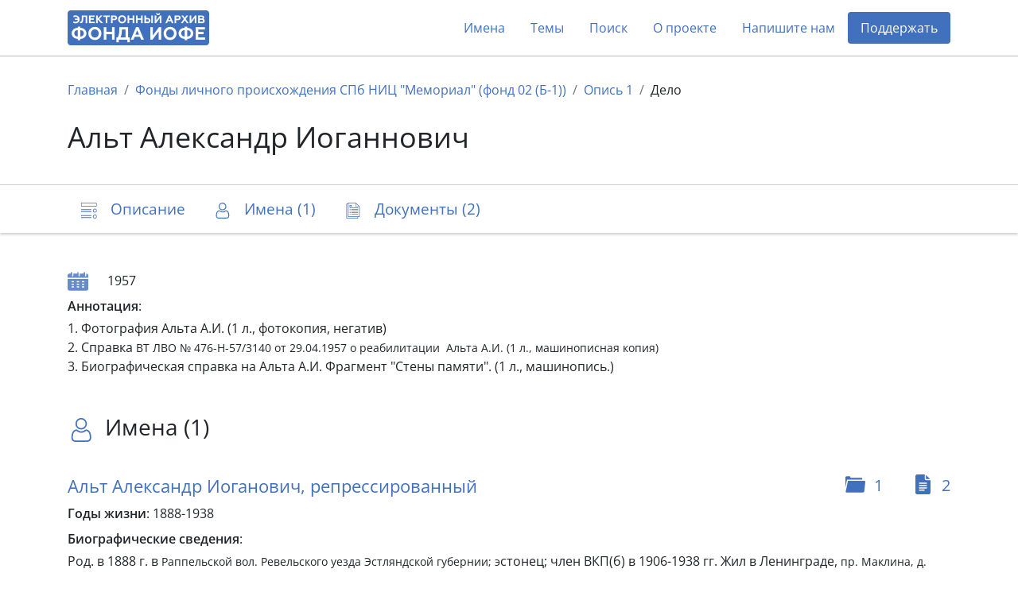

--- FILE ---
content_type: text/html; charset=utf-8
request_url: https://arch2.iofe.center/case/236
body_size: 5455
content:
<!doctype html>
<html lang="en">
<head>
    <meta charset="utf-8">
    <meta name="viewport" content="width=device-width, initial-scale=1, shrink-to-fit=no">
    
    
    
        <meta name="description" content="1. Фотография Альта А.И. (1 л., фотокопия, негатив)2. Справка&amp;nbsp;ВТ ЛВО&amp;nbsp;№ 476-Н-57/3140&amp;nbsp;от 29.04.1957&amp;nbsp;о реабилитации&amp;nbsp; Альта А.И. (1 л., м…">
    
    
    <meta name="google-site-verification" content="3vMgGgvJbOLXZZ66VF9Lc_tNPnH-Lhhm3PbLRn_iGrY">
    <meta name="yandex-verification" content="6bfd8892085f5f29">
    <title>Альт Александр Иоганнович - Электронный архив Фонда Иофе</title>
    <link rel="stylesheet" href="/static/dist/piter.6359cd566816.css">
    <link rel="icon" href="/static/piter/favicon.9ac7eed85f58.png">

    
    
        <script async src="https://www.googletagmanager.com/gtag/js?id="></script>
        <script>
            window.dataLayer = window.dataLayer || [];
            function gtag(){ dataLayer.push(arguments); }
            gtag('js', new Date());
            gtag('config', 'G-VB8N78JMGC');
        </script>
    

    
        <script type="text/javascript">
           (function(m,e,t,r,i,k,a){m[i]=m[i]||function(){(m[i].a=m[i].a||[]).push(arguments)};
           m[i].l=1*new Date();k=e.createElement(t),a=e.getElementsByTagName(t)[0],k.async=1,k.src=r,a.parentNode.insertBefore(k,a)})
           (window, document, "script", "https://mc.yandex.ru/metrika/tag.js", "ym");

           ym(69675436, "init", {
                clickmap: true,
                trackLinks: true,
                accurateTrackBounce: true,
                webvisor: true,
           });
        </script>
        <noscript><div><img src="https://mc.yandex.ru/watch/69675436" style="position:absolute; left:-9999px;" alt=""></div></noscript>
    

    
        <script>
            window.sentryUrl = 'https://9faa0165860a47b5b0adb591545e005f@o1120293.ingest.sentry.io/6219175';
        </script>
    


    
</head>
<body class="d-flex flex-column">
    <header id="header">
        <div class="container">
            <nav class="navbar navbar-expand-lg navbar-light">
                <a href="/" class="navbar-brand">
                    <img src="/static/piter/images/logo.832244587468.png">
                </a>

                <button class="navbar-toggler collapsed" type="button" data-toggle="collapse" data-target="#navbarNav" aria-controls="navbarNav" aria-expanded="false" aria-label="Toggle navigation">
                    <span class="navbar-toggler-icon"></span>
                </button>

                <div class="collapse navbar-collapse" id="navbarNav">
                    <ul class="navbar-nav ml-auto">
                        <li class="nav-item">
                            <a class="nav-link" href="/persons">Имена</a>
                        </li>
                        <li class="nav-item">
                            <a class="nav-link" href="/theme-groups">Темы</a>
                        </li>
                        
                        <li class="nav-item">
                            <a class="nav-link" href="/search">Поиск</a>
                        </li>
                        <li class="nav-item">
                            <a class="nav-link" href="/about">О проекте</a>
                        </li>
                        
                            <li class="nav-item">
                                <a class="nav-link contact-us-button">Напишите нам</a>
                            </li>
                        

                        

                        
                            <li class="nav-item">
                                <a href="/donate" class="nav-link" style="background-color: #4171bd; color: #fff !important; border-radius: 4px;">Поддержать</a>
                            </li>
                        
                    </ul>
                </div>
            </nav>
        </div>
    </header>

    <main role="main" >
        
    <div class="jumbotron">
        <div class="container">
            <nav>
                <ol class="breadcrumb">
                    <li class="breadcrumb-item active"><a href="/">Главная</a></li>
                    <li class="breadcrumb-item active"><a href="/fund/4">Фонды личного происхождения СПб НИЦ &quot;Мемориал&quot; (фонд 02 (Б-1))</a></li>
                    <li class="breadcrumb-item"><a href="/inventory/12">Опись 1</a></li>
                    <li class="breadcrumb-item">Дело</li>
                </ol>
            </nav>

            <h1>
                

                Альт Александр Иоганнович
            </h1>
        </div>
    </div>

    
        <nav id="navbar" class="navbar navbar-light sticky-top">
            <div class="container">
                <ul class="nav nav-pills">
                    <li class="nav-item">
                        <a class="nav-link" href="#description">
                            <span class="icon-description-outline icon-navbar"></span>
                            <span class="d-none d-md-inline">Описание</span>
                        </a>
                    </li>

                    
                        <li class="nav-item">
                            <a class="nav-link" href="#persons">
                                <span class="icon-user-outline icon-navbar"></span>
                                <span class="d-none d-md-inline">Имена (1)</span>
                                <span class="d-md-none">1</span>
                            </a>
                        </li>
                    

                    
                        <li class="nav-item">
                            <a class="nav-link" href="#documents">
                                <span class="icon-docs-outline icon-navbar"></span>
                                <span class="d-none d-md-inline">Документы (2)</span>
                                <span class="d-md-none">2</span>
                            </a>
                        </li>
                    

                    
                </ul>
            </div>
        </nav>
    

    <div class="container mt-5">
        <h4 id="description"></h4>

        
    <div class="section mb-2">
        <span class="icon-doc icon-calendar"></span>
        <div>
            
                1957
                
            
        </div>
    </div>


        

        

        
            <div class="mb-1"><b>Аннотация</b>:</div>
            <div class="readmore mb-2"><p>1. Фотография Альта А.И. (1 л., фотокопия, негатив)</p><p>2. Справка&nbsp;<span style="font-size: 0.875rem;">ВТ ЛВО</span><span style="font-size: 0.875rem;">&nbsp;№ 476-Н-57/3140&nbsp;</span><span style="font-size: 0.875rem;">от 29.04.1957&nbsp;</span><span style="font-size: 0.875rem;">о реабилитации&nbsp; Альта А.И. (1 л., машинописная копия)</span></p><p>3. Биографическая справка на Альта А.И. Фрагмент "Стены памяти". (1 л., машинопись.)</p></div>
        

        

        

        
            <h3 id="persons">
                <span class="icon-user-outline icon-title"></span>
                Имена (1)
            </h3>

            
                <div class="block">
                    <div class="icons">
    
        <a href="/person/2285#cases">
            <span class="icon-folder icon-search-result"></span>
            <span>1</span>
        </a>
    

    
        <a href="/person/2285#documents">
            <span class="doc-icon icon-search-result"></span>
            <span>2</span>
        </a>
    
</div>

                    <h5>
                        <a href="/person/2285">
                            Альт Александр Иоганович, репрессированный
                        </a>
                    </h5>

                    




    <div class="mb-2"><b>Годы жизни</b>: 1888-1938</div>



    <div class="mb-1"><b>Биографические сведения</b>:</div>
    <p>Род. в 1888 г. в&nbsp;<span style="font-size: 0.875rem;">Раппельской вол.&nbsp;</span><span style="font-size: 0.875rem;">Ревельского уезда&nbsp;</span><span style="font-size: 0.875rem;">Эстляндской губернии; э</span>стонец;&nbsp;член ВКП(б) в 1906-1938 гг. Жил в Ленинграде,<span style="font-size: 0.875rem;">&nbsp;</span><span style="font-size: 0.875rem;">пр. Маклина, д. 21/60, кв. 20</span><span style="font-size: 0.875rem;">. П</span><span style="font-size: 0.875rem;">олитэмигрант. Мастер котельного цеха&nbsp; завода им. Ленина. А</span>рестован 10.07.1938. Приговорен Особой тройкой УНКВД ЛО 27.10.1938&nbsp;по ст. 58-6 УК РСФСР к&nbsp;ВМН.&nbsp;Расстрелян 01.11.1938 в Ленинграде. Реабилитирован&nbsp;<span style="font-size: 0.875rem;">22.04.57 ВТ ЛВО.</span><span style="font-size: 0.875rem;">&nbsp;</span><br></p>



                </div>
            
        

        
    <h3 id="documents">
        <span class="icon-docs-outline icon-title"></span>
        Документы (2)
    </h3>

    <div>
        
            <div id="document-5206" class="block" style="padding: 40px 0;">
                

                <h5>
                    <a class="document-link" onclick="documentLinkClick('https://arch2.iofe.center/case/236#document-5206')"></a>

                    

                    1. Фотография Альта А.И.
                </h5>

                <div class="row">
                    <div class="col-lg-6">
                        

                        

                        

                        
                            <div class="section">
                                
                                    <span class="icon-image icon-doc"></span>
                                

                                <div>
                                    <div>1 лист, 1 изображение, фотокопия</div>

                                    <div class="d-flex align-content-stretch flex-wrap">
                                        
                                            <img class="doc-image lazy" data-src="https://archmem.ams3.digitaloceanspaces.com/previews/36mEJgSD5EJBuXc.jpg" original-src="https://archmem.ams3.digitaloceanspaces.com/images/VtGUoKVh1uGzfND.jpg" alt=""  style="margin: 10px;">
                                        
                                    </div>
                                </div>
                            </div>
                        
                    </div>

                    <div class="col-lg-6">
                        
                            <div class="section">
                                <span class="icon-doc icon-user"></span>

                                <div >
                                    
                                        <a href="/person/2285">Альт Александр Иоганович</a>
                                    
                                </div>
                            </div>
                        

                        
                    </div>
                </div>
            </div>
        
            <div id="document-5205" class="block" style="padding: 40px 0;">
                

                <h5>
                    <a class="document-link" onclick="documentLinkClick('https://arch2.iofe.center/case/236#document-5205')"></a>

                    

                    2. Справка  ВТ ЛВО № 476-Н-57/ 3140 от 29.04.1957 о реабилитации Альта А.И.
                </h5>

                <div class="row">
                    <div class="col-lg-6">
                        

                        

                        

                        
                            <div class="section">
                                
                                    <span class="icon-image icon-doc"></span>
                                

                                <div>
                                    <div>1 лист, 1 изображение, машинописная копия</div>

                                    <div class="d-flex align-content-stretch flex-wrap">
                                        
                                            <img class="doc-image lazy" data-src="https://archmem.ams3.digitaloceanspaces.com/previews/yu1dEePS5wvV6K4.jpg" original-src="https://archmem.ams3.digitaloceanspaces.com/images/aa4cyLKL549IP9r.png" alt=""  style="margin: 10px;">
                                        
                                    </div>
                                </div>
                            </div>
                        
                    </div>

                    <div class="col-lg-6">
                        
                            <div class="section">
                                <span class="icon-doc icon-user"></span>

                                <div >
                                    
                                        <a href="/person/2285">Альт Александр Иоганович</a>,
                                    
                                        <a href="/person/2405">Ананьев А.</a>
                                    
                                </div>
                            </div>
                        

                        
    <div class="section mb-2">
        <span class="icon-doc icon-calendar"></span>
        <div>
            
                1957
                
            
        </div>
    </div>

                    </div>
                </div>
            </div>
        
    </div>

    <div class="toast copy-url-notification" role="alert" aria-live="assertive" aria-atomic="true">
        <div class="toast-header">
            <strong class="mr-auto">Документ</strong>
            <button type="button" class="ml-2 mb-1 close" data-dismiss="toast" aria-label="Close">
                <span aria-hidden="true">&times;</span>
            </button>
        </div>
        <div class="toast-body">
            Ссылка скопирована в буфер обмена
        </div>
    </div>


        

    </div>

    </main>

    <footer>
        <div class="container">
            <div class="row">
                <div class="col-lg-3 logo-block">
                    <img src="/static/piter/images/logo-footer.3597c9865ea3.png">

                    <div class="free-copy">
                        <span style="position: relative;">
                            <span style="position: absolute; left: 3px; font-size: 1.3em; top: -4px;">/</span>
                            <span>©</span>
                        </span>
                        Свободное копирование
                    </div>
                </div>
                <div class="col-lg-3 social">
                    <div>Мы в соцсетях:</div>

                    <div>
                        <a href="https://vk.com/fond_iofe" target="_blank" rel="noopener">
                            <img src="/static/public/images/icon-vk.0885f3e1657c.svg">
                        </a>

                        <a href="https://www.youtube.com/user/gulagmuseumspb" target="_blank" rel="noopener">
                            <img src="/static/public/images/icon-youtube.264337726613.svg">
                        </a>
                    </div>
                </div>
                <div class="col-lg-3 fund-logo">
                    <a href="https://iofe.center">
                        <img src="/static/piter/images/iofe-fund-white.7bc471108520.svg">
                    </a>
                </div>
                <div class="col-lg-3 design-logo">
                    <a href="https://nologostudio.ru/" target="_blank" rel="noopener">
                        <img src="/static/piter/images/nologo.f517a9f2f0ba.svg">
                    </a>
                    <div>
                        Дизайн сайта:
                        <br>
                        <a href="https://nologostudio.ru/" target="_blank" rel="noopener">nologostudio.ru</a>
                    </div>
                </div>
            </div>
        </div>
    </footer>

    <div id="back-to-top" onclick="scrollToHash('html')">
        <img src="/static/public/images/icon-top.69fede87b9c6.svg">
    </div>

    <script>
        window.isEnglish = false;
    </script>
    <script src="/static/dist/piter.7b576a8dc1ef.js"></script>

    

    <div class="modal fade" id="contact-us-modal" tabindex="-1" aria-hidden="true">
    <div class="modal-dialog modal-md">
        <div class="modal-content">
            <div class="modal-header">
                <button type="button" class="close" data-dismiss="modal">
                    <img src="/static/public/images/icon-close.cd47afc1dabc.svg">
                </button>
            </div>

            <div class="modal-body">
                <h5 class="modal-title">Связаться с нами</h5>

                <div class="mb-4">Пополнение архива продолжается в ежедневном режиме. Если у вас есть вопросы, комментарии или информация, который вы бы хотели поделиться, пожалуйста, напишите нам.</div>

                <form>
                    <input type="hidden" name="csrfmiddlewaretoken" value="r5RUWp9IfGDEfXultDTQ3kFYxNQAB5X3dImlxa1doJ0PRuGETx2k4lvSvxQxCelA">

                    <div class="row">
                        <div class="col-md-6 mb-4">
                            <div class="form-group">
                                <label for="name">Имя</label>
                                <input type="text" class="form-control" id="name" name="name">
                            </div>
                        </div>
                        <div class="col-md-6 mb-4">
                            <div class="form-group">
                                <label for="email">E-mail</label>
                                <input type="email" class="form-control" id="email" name="email">
                            </div>
                        </div>
                    </div>

                    <div class="form-group mb-4">
                        <label for="message">Ваше сообщение</label>
                        <textarea name="message" id="message" rows="4"></textarea>
                    </div>

                    <div class="g-recaptcha" data-sitekey="6LeubV0aAAAAABwZ2JVxtgTOrXe4ITIw71kNVUCr"></div>

                    <div class="mt-3">Нажимая на кнопку «Отправить», вы даете согласие на обработку персональных данных.</div>

                    <div id="errors"></div>

                    <button type="button" class="btn btn-primary btn-lg mt-4">Отправить</button>
                </form>

                <script>
                    $('.modal form button').click(function() {
                        $(this).attr('disabled', '');

                        var request = new XMLHttpRequest();
                        request.open('POST', '/contact-us');
                        request.onload = function() {
                            if (this.readyState === XMLHttpRequest.DONE && this.status === 200) {
                                if (this.responseText) {
                                    $('#errors').text(this.responseText);
                                    $('.modal form button').removeAttr('disabled');
                                } else {
                                    $('.modal-body').html('<h5 class="modal-title text-center">Спасибо! Ваше сообщение отправлено.</h5>');
                                }
                            }
                        };
                        var formData = new FormData($('.modal form')[0]);
                        request.send(formData);
                    });
                </script>
            </div>
        </div>
    </div>
</div>
</body>
</html>